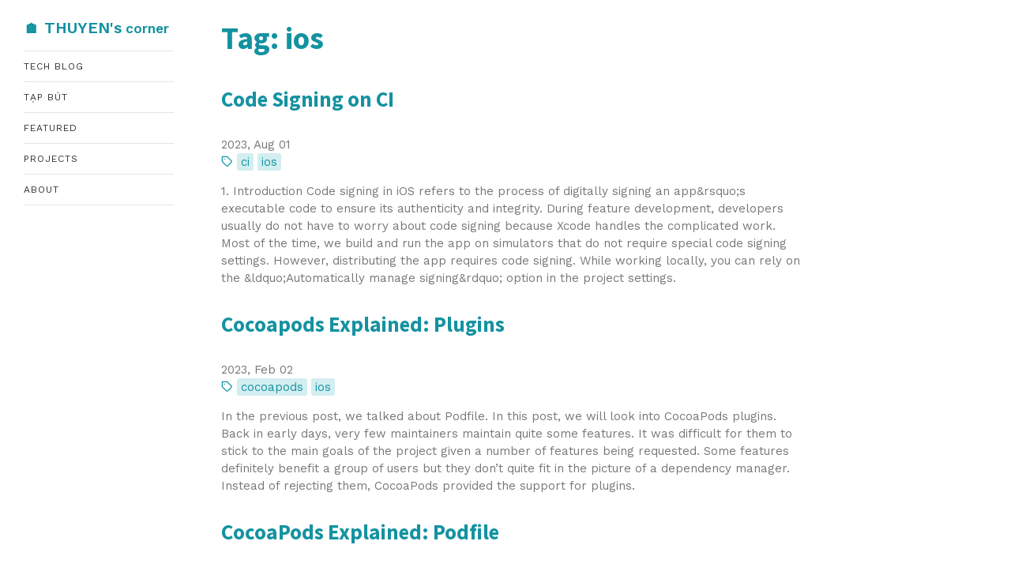

--- FILE ---
content_type: text/html; charset=utf-8
request_url: https://trinhngocthuyen.com/tags/ios/page/2/
body_size: 3642
content:
<!DOCTYPE html>
<html lang='en' class="js csstransforms3d">
  <head>
    <title>Thuyen&#39;s corner</title>
<link rel="icon" href="/favicon.png" type="image/png">
<meta charset="utf-8">
<meta name="viewport" content="width=device-width, initial-scale=1.0">
<meta property="og:title" content="ios" />
<meta property="og:description" content="" />
<meta property="og:type" content="website" />
<meta property="og:url" content="https://trinhngocthuyen.com/tags/ios/" />


<link rel="stylesheet" href="https://cdnjs.cloudflare.com/ajax/libs/highlight.js/11.8.0/styles/default.min.css">
<link rel="stylesheet" href="/sass/main.1081a7f7ad055e14f14092b4eb8c0c03bf8efb5d3e5121db581f7f63da63d795.css">
<link rel="stylesheet" href="https://cdnjs.cloudflare.com/ajax/libs/font-awesome/4.7.0/css/font-awesome.min.css">
<script src="https://kit.fontawesome.com/b0896cba62.js" crossorigin="anonymous"></script>
<script src="https://cdnjs.cloudflare.com/ajax/libs/highlight.js/11.8.0/highlight.min.js"></script>
<script src="https://ajax.googleapis.com/ajax/libs/jquery/3.7.1/jquery.min.js"></script>

<script async src="https://www.googletagmanager.com/gtag/js?id=G-VWZ70X3N46"></script>
<script>
var doNotTrack = false;
if (!doNotTrack) {
	window.dataLayer = window.dataLayer || [];
	function gtag(){dataLayer.push(arguments);}
	gtag('js', new Date());
	gtag('config', 'G-VWZ70X3N46', { 'anonymize_ip': false });
}
</script>

  </head>
  <body class="" data-url="/tags/ios/">
    <nav role="navigation">
  <header class="banner">
    <h1 class="logo">
      <a href="/"><span class="first">🏠 THUYEN's</span> <span class="second">corner</span></a>
    </h1>
    <div id="menu-toggle" class="menu-toggle">
      <svg class="icon"  viewbox="0 0 24 24" stroke-linecap="round" stroke-linejoin="round" stroke-width="2" aria-hidden="true">
        <line x1="0" y1="50%" x2="100%" y2="50%"/>
        <line x1="0" y1="50%" x2="100%" y2="50%"/>
        <line x1="0" y1="50%" x2="100%" y2="50%"/>
      </svg>
    </div>
  </header>
  <ul class="menu-items">
    <li class="menu-item"><a href="/posts/tech">Tech Blog</a></li>
    <li class="menu-item"><a href="/posts/misc">Tạp Bút</a></li>
    <li class="menu-item"><a href="/featured">Featured</a></li>
    <li class="menu-item"><a href="/projects">Projects</a></li>
    <li class="menu-item"><a href="/about">About</a></li>
  </ul>
</nav>

<script src="/scripts/menu.js"></script>
    <main role="main">
<header>
  
  
  <h1>Tag: ios</h1>
  
  
  
</header>

<ul class="post-item">
  <li class="item">
  <h3 class="title">
    <a href="/posts/tech/code-signing-on-ci/">Code Signing on CI</a>
  </h3>
  <div class="metadata">
    <span>2023, Aug 01</span>
    
<div class="tags">
  <svg class='icon' viewbox='0 0 24 24' stroke-linecap='round' stroke-linejoin='round' stroke-width='2' aria-hidden='true'>
  <path d="M20.59,13.41l-7.17,7.17a2,2,0,0,1-2.83,0L2,12V2H12l8.59,8.59A2,2,0,0,1,20.59,13.41Z"/>
  <line x1="7" y1="7" x2="7" y2="7"/>
</svg>

  <a href="/tags/ci" class="tag">ci</a>
  <a href="/tags/ios" class="tag">ios</a>
</div>
  </div>
  <p class="summary">1. Introduction Code signing in iOS refers to the process of digitally signing an app&amp;rsquo;s executable code to ensure its authenticity and integrity.
During feature development, developers usually do not have to worry about code signing because Xcode handles the complicated work. Most of the time, we build and run the app on simulators that do not require special code signing settings.
However, distributing the app requires code signing. While working locally, you can rely on the &amp;ldquo;Automatically manage signing&amp;rdquo; option in the project settings.</p>
</li>

  <li class="item">
  <h3 class="title">
    <a href="/posts/tech/cocoapods-explained-plugins/">Cocoapods Explained: Plugins</a>
  </h3>
  <div class="metadata">
    <span>2023, Feb 02</span>
    
<div class="tags">
  <svg class='icon' viewbox='0 0 24 24' stroke-linecap='round' stroke-linejoin='round' stroke-width='2' aria-hidden='true'>
  <path d="M20.59,13.41l-7.17,7.17a2,2,0,0,1-2.83,0L2,12V2H12l8.59,8.59A2,2,0,0,1,20.59,13.41Z"/>
  <line x1="7" y1="7" x2="7" y2="7"/>
</svg>

  <a href="/tags/cocoapods" class="tag">cocoapods</a>
  <a href="/tags/ios" class="tag">ios</a>
</div>
  </div>
  <p class="summary">In the previous post, we talked about Podfile. In this post, we will look into CocoaPods plugins.
Back in early days, very few maintainers maintain quite some features. It was difficult for them to stick to the main goals of the project given a number of features being requested. Some features definitely benefit a group of users but they don’t quite fit in the picture of a dependency manager.
Instead of rejecting them, CocoaPods provided the support for plugins.</p>
</li>

  <li class="item">
  <h3 class="title">
    <a href="/posts/tech/cocoapods-explained-podfile/">CocoaPods Explained: Podfile</a>
  </h3>
  <div class="metadata">
    <span>2022, Dec 17</span>
    
<div class="tags">
  <svg class='icon' viewbox='0 0 24 24' stroke-linecap='round' stroke-linejoin='round' stroke-width='2' aria-hidden='true'>
  <path d="M20.59,13.41l-7.17,7.17a2,2,0,0,1-2.83,0L2,12V2H12l8.59,8.59A2,2,0,0,1,20.59,13.41Z"/>
  <line x1="7" y1="7" x2="7" y2="7"/>
</svg>

  <a href="/tags/cocoapods" class="tag">cocoapods</a>
  <a href="/tags/ios" class="tag">ios</a>
</div>
  </div>
  <p class="summary">In iOS development, CocoaPods has become one of the must-know tools. In a team where CocoaPods is adopted, engineers run pod install as often as git checkout. They know how to properly set up a project with CocoaPods, declare dependencies in Podfile, and update dependencies if needed. However, some have little understanding of what happens under the hood. This prevents them from troubleshooting CocoaPods issues if occurred or extending its usage.</p>
</li>

  <li class="item">
  <h3 class="title">
    <a href="/posts/tech/dealing-with-flaky-ui-tests/">Dealing With Flaky UI Tests in iOS</a>
  </h3>
  <div class="metadata">
    <span>2022, Jun 25</span>
    
<div class="tags">
  <svg class='icon' viewbox='0 0 24 24' stroke-linecap='round' stroke-linejoin='round' stroke-width='2' aria-hidden='true'>
  <path d="M20.59,13.41l-7.17,7.17a2,2,0,0,1-2.83,0L2,12V2H12l8.59,8.59A2,2,0,0,1,20.59,13.41Z"/>
  <line x1="7" y1="7" x2="7" y2="7"/>
</svg>

  <a href="/tags/ci" class="tag">ci</a>
  <a href="/tags/ios" class="tag">ios</a>
</div>
  </div>
  <p class="summary">1. Introduction UI testing is a test technique, besides unit testing, to ensure product quality. While unit testing focuses on small portions (or units) of the system, UI testing aims to cover a wider user journey in the app. This testing technique helps engineers gain more confidence when developing, refactoring, and shipping the products to users. In the context of iOS development, UI testing plays a key role in product quality as the form of a feature shipped to users is usually through what they see on the app.</p>
</li>

  <li class="item">
  <h3 class="title">
    <a href="/posts/tech/ci-extract-test-methods/">CI: Heuristically Extracting Test Methods Before Runtime</a>
  </h3>
  <div class="metadata">
    <span>2020, Nov 08</span>
    
<div class="tags">
  <svg class='icon' viewbox='0 0 24 24' stroke-linecap='round' stroke-linejoin='round' stroke-width='2' aria-hidden='true'>
  <path d="M20.59,13.41l-7.17,7.17a2,2,0,0,1-2.83,0L2,12V2H12l8.59,8.59A2,2,0,0,1,20.59,13.41Z"/>
  <line x1="7" y1="7" x2="7" y2="7"/>
</svg>

  <a href="/tags/ci" class="tag">ci</a>
  <a href="/tags/ios" class="tag">ios</a>
</div>
  </div>
  <p class="summary">1. Introduction Reducing pipeline time is a key problem in the pipeline time reduction epic. As mentioned in the previous post, this can be done by dividing tests in the project into smaller sets and run them in parallel CI jobs (sometimes called runners). The assignment of what tests to what jobs usually takes place at the end of the build job, before tests being executed. In order to assign/distribute tests to runners, we must know what tests we have.</p>
</li>

  <li class="item">
  <h3 class="title">
    <a href="/posts/tech/ci-ios-artifacts-optimization/">CI: Thinning iOS Build Artifacts</a>
  </h3>
  <div class="metadata">
    <span>2020, Nov 02</span>
    
<div class="tags">
  <svg class='icon' viewbox='0 0 24 24' stroke-linecap='round' stroke-linejoin='round' stroke-width='2' aria-hidden='true'>
  <path d="M20.59,13.41l-7.17,7.17a2,2,0,0,1-2.83,0L2,12V2H12l8.59,8.59A2,2,0,0,1,20.59,13.41Z"/>
  <line x1="7" y1="7" x2="7" y2="7"/>
</svg>

  <a href="/tags/ci" class="tag">ci</a>
  <a href="/tags/ios" class="tag">ios</a>
</div>
  </div>
  <p class="summary">1. Introduction 1.1. Pipeline Time Improvement As engineers, we always want to land our change on master as quickly as possible. Apart from the time it takes to resolve code review comments from peers, there&amp;rsquo;s one constraint engineers have to face before getting their changes merged. That constraint is the CI pipeline time (ie. the time it takes for a CI pipeline to run against certain changes).
For iOS development, a typical CI pre-merge pipeline usually involves building the project, then running unit tests and UI tests.</p>
</li>

  <li class="item">
  <h3 class="title">
    <a href="/posts/tech/swift-the-downsides-of-lazy-var-part-2/">Swift: The downsides of lazy var (part 2)</a>
  </h3>
  <div class="metadata">
    <span>2018, Jun 01</span>
    
<div class="tags">
  <svg class='icon' viewbox='0 0 24 24' stroke-linecap='round' stroke-linejoin='round' stroke-width='2' aria-hidden='true'>
  <path d="M20.59,13.41l-7.17,7.17a2,2,0,0,1-2.83,0L2,12V2H12l8.59,8.59A2,2,0,0,1,20.59,13.41Z"/>
  <line x1="7" y1="7" x2="7" y2="7"/>
</svg>

  <a href="/tags/ios" class="tag">ios</a>
  <a href="/tags/swift" class="tag">swift</a>
</div>
  </div>
  <p class="summary">Continue from the previous post, we will look into a few problems when working with lazy var&amp;hellip;</p>
</li>

  <li class="item">
  <h3 class="title">
    <a href="/posts/tech/swift-the-downsides-of-lazy-var-part-1/">Swift: The downsides of lazy var (part 1)</a>
  </h3>
  <div class="metadata">
    <span>2018, May 31</span>
    
<div class="tags">
  <svg class='icon' viewbox='0 0 24 24' stroke-linecap='round' stroke-linejoin='round' stroke-width='2' aria-hidden='true'>
  <path d="M20.59,13.41l-7.17,7.17a2,2,0,0,1-2.83,0L2,12V2H12l8.59,8.59A2,2,0,0,1,20.59,13.41Z"/>
  <line x1="7" y1="7" x2="7" y2="7"/>
</svg>

  <a href="/tags/ios" class="tag">ios</a>
  <a href="/tags/swift" class="tag">swift</a>
</div>
  </div>
  <p class="summary">Lazy evaluation is a really powerful technique which enhances app performance by avoiding unecessary computation. In Swift, apart from this advantage, it also brings convenience when it comes to coding style&amp;hellip;</p>
</li>

  <li class="item">
  <h3 class="title">
    <a href="/posts/tech/mvvm-best-practice-inputs-outputs/">MVVM best practice: Inputs - Outputs</a>
  </h3>
  <div class="metadata">
    <span>2017, Dec 20</span>
    
<div class="tags">
  <svg class='icon' viewbox='0 0 24 24' stroke-linecap='round' stroke-linejoin='round' stroke-width='2' aria-hidden='true'>
  <path d="M20.59,13.41l-7.17,7.17a2,2,0,0,1-2.83,0L2,12V2H12l8.59,8.59A2,2,0,0,1,20.59,13.41Z"/>
  <line x1="7" y1="7" x2="7" y2="7"/>
</svg>

  <a href="/tags/ios" class="tag">ios</a>
  <a href="/tags/architecture" class="tag">architecture</a>
  <a href="/tags/mvvm" class="tag">mvvm</a>
</div>
  </div>
  <p class="summary">When it comes to iOS architecture, MVVM is one of the most favorable candidates. Not only does it provide higher testability than MVC but also this architecture is lightweight as compared to its counterparts such as VIPER. Despite that, proper approaches should be adopted to take advantage of MVVM. Otherwise, we could end up with an alike version of MVC with an additional component (ViewModel).</p>
</li>

  <li class="item">
  <h3 class="title">
    <a href="/posts/tech/how-to-stub-network-in-ios/">How to stub network in iOS</a>
  </h3>
  <div class="metadata">
    <span>2017, Nov 04</span>
    
<div class="tags">
  <svg class='icon' viewbox='0 0 24 24' stroke-linecap='round' stroke-linejoin='round' stroke-width='2' aria-hidden='true'>
  <path d="M20.59,13.41l-7.17,7.17a2,2,0,0,1-2.83,0L2,12V2H12l8.59,8.59A2,2,0,0,1,20.59,13.41Z"/>
  <line x1="7" y1="7" x2="7" y2="7"/>
</svg>

  <a href="/tags/ios" class="tag">ios</a>
  <a href="/tags/swift" class="tag">swift</a>
  <a href="/tags/testing" class="tag">testing</a>
  <a href="/tags/stub" class="tag">stub</a>
  <a href="/tags/network" class="tag">network</a>
</div>
  </div>
  <p class="summary">There are times we wish to fake a network event, for example, a network error. However, integrating a 3rd party stub library just for this purpose is not really worthy. This post aims at demonstrating how to stub network.</p>
</li>

</ul>
<nav id='pagination'>
  <div class='page-links'>
      <a class='page-link' href='/tags/ios/'>1</a>
      <span aria-current='page' class='page-link current'>2</span>
      <a class='page-link' href='/tags/ios/page/3/'>3</a>
      <a class='page-link' href='/tags/ios/page/4/'>4</a>
  </div>
</nav>
</main><script defer src="https://static.cloudflareinsights.com/beacon.min.js/vcd15cbe7772f49c399c6a5babf22c1241717689176015" integrity="sha512-ZpsOmlRQV6y907TI0dKBHq9Md29nnaEIPlkf84rnaERnq6zvWvPUqr2ft8M1aS28oN72PdrCzSjY4U6VaAw1EQ==" data-cf-beacon='{"version":"2024.11.0","token":"dad2e2dcba504529b3305d2dc0bff4f7","r":1,"server_timing":{"name":{"cfCacheStatus":true,"cfEdge":true,"cfExtPri":true,"cfL4":true,"cfOrigin":true,"cfSpeedBrain":true},"location_startswith":null}}' crossorigin="anonymous"></script>
</body>
</html>

--- FILE ---
content_type: text/css; charset=utf-8
request_url: https://trinhngocthuyen.com/sass/main.1081a7f7ad055e14f14092b4eb8c0c03bf8efb5d3e5121db581f7f63da63d795.css
body_size: 6271
content:
@charset "UTF-8";
@import url(https://fonts.googleapis.com/css?family=Work+Sans:400,400i,500,500i,600,600i);
@import url(https://fonts.googleapis.com/css?family=Source+Sans+Pro:400,400i,500,500i,600,600i,700);
:root {
  --primary-color: #1492A0;
  --primary-color-lighter: #60d9e7;
  --primary-color-lighter2: #94e1e9;
  --primary-color-lighter3: #d3eef1;
  --primary-color-lighter4: color-mix(in srgb, var(--primary-color), white 90%);
  --primary-color-mix-a20: color-mix(in srgb, var(--primary-color), transparent 20%);
  --secondary-color: #339966;
  --headings-font: 'Source Sans Pro';
  --body-font: 'Work Sans';
  --section-font: 'Work Sans';
  --body-font-size: 17px;
  --meta-font-size: calc(var(--body-font-size) - 2px);
  --meta-color: #777;
  --menu-width: 250px;
  --code-background-color: #eaf7ee;
  --code-color: #276940;
  --box-shadow: 0px 0px 20px -7px rgba(0, 0, 0, 0.3);
  --more-spread-box-shadow: 0px 0px 20px 0px rgba(0, 0, 0, 0.3); }

article header {
  margin-bottom: 30px; }

header h1 {
  margin-block-start: 20px; }

.point {
  background-color: var(--primary-color-lighter3);
  color: var(--primary-color);
  float: left;
  height: 25px;
  width: 25px;
  margin-right: 5px;
  text-align: center;
  border-radius: 8px 8px 8px 0; }

*, *:before, *:after {
  -moz-box-sizing: border-box;
  -webkit-box-sizing: border-box;
  box-sizing: border-box; }

ul {
  display: block;
  list-style-type: disc;
  margin-block-start: 1em;
  margin-block-end: 1em;
  margin-inline-start: 0px;
  margin-inline-end: 0px;
  padding-inline-start: 1rem; }

li {
  display: list-item;
  text-align: -webkit-match-parent; }

html, body {
  height: 100%; }

body {
  font-family: var(--body-font);
  padding: 0;
  margin: 0;
  color: #333;
  font-weight: 400;
  font-size: var(--body-font-size);
  line-height: 1.5; }

a {
  color: var(--primary-color); }
  a:hover {
    color: var(--secondary-color); }

h1, h2, h3, h4, h5, h6 {
  font-family: var(--headings-font);
  color: var(--primary-color); }

h1 {
  font-size: calc(var(--body-font-size) + 22px); }

h2 {
  font-size: calc(var(--body-font-size) + 16px); }

h3 {
  font-size: calc(var(--body-font-size) + 10px); }

h4 {
  font-size: calc(var(--body-font-size) + 4px); }

img {
  max-width: 100%;
  box-shadow: #eee 0px 8px 24px; }

main {
  max-width: 798px;
  min-width: 320px;
  margin-left: var(--menu-width);
  padding: 0 30px 30px 30px;
  min-height: 100%;
  height: auto !important; }

main:has(.page-wrapper) {
  max-width: fit-content; }

.page-wrapper {
  display: flex;
  gap: 2.0rem; }

.page {
  max-width: 738px; }

@media only screen and (max-width: 767px) {
  body {
    background: var(--primary-color-lighter3); }
  main {
    max-width: 100%;
    min-width: 320px;
    margin-left: 0;
    padding: 0 30px;
    overflow-x: hidden;
    background: white; }
  nav[id="toc"] {
    display: none; }
  .page {
    max-width: 100%; } }

blockquote {
  font-size: calc(var(--body-font-size) + 5px); }

.note {
  padding: 16px;
  background: color-mix(in srgb, yellow, transparent 70%); }
  .note::before {
    content: '📝';
    padding-right: 10px; }

.quote {
  color: #999;
  padding-left: 16px;
  border-left: 3px solid #999; }

.actions {
  margin: 20px 0; }
  .actions .container {
    margin: 20px 0; }
  .actions .sponsor p {
    color: color-mix(in srgb, #FFDD00, black 20%); }

.entry {
  padding: 16px 0; }

.entry.footer > div {
  padding: 8px 0; }

.entry.footer .categories, .entry.footer .tags {
  padding: 2px 0; }

.entry.footer .nav .prev-entry, .entry.footer .nav .next-entry {
  padding: 5px 0; }

.entry.footer .nav .prev-entry a:before {
  content: "← "; }

.entry.footer .nav .next-entry a:after {
  content: " →"; }

.entry.footer .nav div a {
  display: block;
  font-style: italic;
  text-decoration: none; }

.entry.footer .series {
  padding: 4px 16px;
  color: var(--meta-color);
  background-color: var(--primary-color-lighter4);
  border-left: 3px solid var(--primary-color); }
  .entry.footer .series .title {
    font-style: italic; }
  .entry.footer .series ul {
    padding-inline-start: 1rem; }
    .entry.footer .series ul li {
      padding: 4px 0; }

@keyframes typing-username {
  0% {
    width: 0; }
  10% {
    width: 100px; } }

@keyframes typing-password {
  0%, 10% {
    width: 0; }
  20% {
    width: 100px; } }

@keyframes click-login {
  20%, 25% {
    width: 152px;
    x: 22px;
    opacity: 1; }
  23% {
    width: calc(152px - 10px);
    x: calc(22px + 10px / 2);
    opacity: 0.8; } }

@keyframes click-login-text {
  20%, 25% {
    font-size: 12px; }
  23% {
    font-size: calc(12px - 2px); } }

@keyframes iphone-main-slide-first {
  30% {
    transform: translateX(0); }
  40%, 100% {
    transform: translateX(calc(-100% - 30px)); } }

@keyframes iphone-main-slide-second {
  35% {
    transform: translateY(426px); }
  42% {
    transform: translateY(-20px); }
  45%, 100% {
    transform: translateY(0); } }

@keyframes tick-progress {
  0%, 47% {
    stroke-width: 0; }
  50% {
    stroke-width: 10px; }
  52% {
    stroke-width: 8px; } }

@keyframes bar-progress-first {
  0%, 47% {
    width: 0; }
  50%, 100% {
    width: 111px; } }

@keyframes bar-progress-second {
  0%, 50% {
    width: 0; }
  52%, 100% {
    width: 146px; } }

@keyframes bar-progress-third {
  0%, 50% {
    width: 0; }
  55%, 100% {
    width: 146px; } }

@keyframes circle-progress {
  0%, 55% {
    stroke-dashoffset: 100;
    opacity: 0; }
  60% {
    opacity: 1; }
  70% {
    stroke-dashoffset: 0;
    opacity: 1; } }

@keyframes cta-valid {
  0%, 55% {
    opacity: 0.6; }
  70% {
    opacity: 1; } }

@keyframes ipad-circle-beat {
  0% {
    transform: translate(457px, 113px) scale(1);
    opacity: 0.5; }
  100% {
    transform: translate(457px, 113px) scale(1.2);
    opacity: 0.7; } }

@keyframes ipad-rect1-move {
  0%, 85% {
    transform: translateX(0); }
  8%, 80% {
    transform: translateX(-56px); } }

@keyframes ipad-rect2-move {
  10%, 80% {
    transform: translateY(0); }
  15%, 75% {
    transform: translateY(-56px); } }

@keyframes ipad-rect3-expand {
  15%, 75% {
    width: 50px;
    x: 404px; }
  20% {
    width: 106px;
    x: 404px; }
  23%, 65% {
    width: 50px;
    x: 460px; } }

@keyframes ipad-rect0-expand {
  35% {
    width: 50px;
    height: 50px; }
  45%, 90% {
    width: 106px;
    height: 106px; } }

@keyframes bell-wave {
  0% {
    transform: scale(1);
    opacity: 0.4; }
  100% {
    transform: scale(2.5);
    opacity: 0.01; } }

@keyframes bell-shake {
  0% {
    transform: rotate(0); }
  1% {
    transform: rotate(30deg); }
  3% {
    transform: rotate(-28deg); }
  5% {
    transform: rotate(34deg); }
  7% {
    transform: rotate(-32deg); }
  9% {
    transform: rotate(30deg); }
  11% {
    transform: rotate(-28deg); }
  13% {
    transform: rotate(26deg); }
  15% {
    transform: rotate(-24deg); }
  17% {
    transform: rotate(22deg); }
  19% {
    transform: rotate(-20deg); }
  21% {
    transform: rotate(18deg); }
  23% {
    transform: rotate(-16deg); }
  25% {
    transform: rotate(14deg); }
  27% {
    transform: rotate(-12deg); }
  29% {
    transform: rotate(10deg); }
  31% {
    transform: rotate(-8deg); }
  33% {
    transform: rotate(6deg); }
  35% {
    transform: rotate(-4deg); }
  37% {
    transform: rotate(2deg); }
  39% {
    transform: rotate(-1deg); }
  41% {
    transform: rotate(1deg); }
  43% {
    transform: rotate(0); }
  100% {
    transform: rotate(0); } }

@keyframes gradient {
  0% {
    background-position: 0% 50%; }
  50% {
    background-position: 100% 50%; }
  100% {
    background-position: 0% 50%; } }

.frontpage {
  display: block;
  position: relative;
  width: 100%;
  height: 100dvh;
  background-color: var(--primary-color);
  --lower-light-color: color-mix(in srgb, var(--primary-color), white 80%); }
  .frontpage .wrapper {
    position: relative; }
    .frontpage .wrapper .left {
      padding: 20px;
      z-index: 2;
      position: relative; }
    .frontpage .wrapper .lower {
      color: color-mix(in srgb, var(--primary-color), white 80%); }
    .frontpage .wrapper::before {
      content: '';
      top: 0;
      left: 0;
      right: 0;
      height: 300px;
      position: absolute;
      background-color: color-mix(in srgb, var(--primary-color), white 80%); }
  .frontpage .bell {
    display: flex;
    align-items: center;
    position: absolute;
    z-index: 999;
    right: 3rem;
    bottom: 3rem;
    cursor: pointer; }
    .frontpage .bell .desc {
      color: white;
      opacity: 0.2;
      font-weight: 700;
      font-size: 18px;
      position: absolute;
      top: calc(100% - 15px);
      left: 50%;
      transform: translateX(-50%); }
    .frontpage .bell .notification-bell {
      position: relative; }
    .frontpage .bell svg.bell-icon {
      fill: var(--primary-color);
      z-index: 9;
      position: relative;
      border-radius: 50px;
      width: 50px;
      height: 50px;
      display: flex;
      justify-content: center;
      background-color: var(--primary-color-lighter3);
      padding: 10px; }
    .frontpage .bell .alarm-notify svg.bell-icon {
      animation: bell-shake 6s 0.5s ease-in-out infinite; }
    .frontpage .bell .alarm-notify.notification-bell:before {
      content: '';
      background: var(--primary-color-lighter3);
      opacity: 0.4;
      position: absolute;
      top: 0;
      left: 0;
      right: 0;
      bottom: 0;
      border-radius: 50px;
      transform: scale(1);
      animation-name: bell-wave;
      animation-duration: 2.5s;
      animation-delay: 0;
      animation-iteration-count: infinite; }
    .frontpage .bell .alarm-notify.notification-bell:after {
      content: '';
      background: var(--primary-color-lighter3);
      opacity: 0.4;
      position: absolute;
      top: 0;
      left: 0;
      right: 0;
      bottom: 0;
      border-radius: 50px;
      transform: scale(1);
      animation-name: bell-wave;
      animation-duration: 2.5s;
      animation-delay: 0.75s;
      animation-iteration-count: infinite; }
  .frontpage .subscription {
    position: absolute;
    z-index: 999;
    background: white;
    width: 80%;
    height: 80%;
    top: 50%;
    left: 50%;
    transition: all 0.2s ease;
    transform: translate(-50%, -50%) scale(0); }
    .frontpage .subscription .cta-desc {
      color: var(--primary-color);
      position: absolute;
      bottom: 0;
      left: 0;
      right: 0;
      text-align: center;
      padding: 1rem;
      font-size: 18px;
      font-weight: 500; }
    .frontpage .subscription .close {
      display: block;
      position: absolute;
      top: 0;
      right: 0;
      width: 50px;
      height: 50px;
      text-align: center;
      line-height: 50px;
      font-size: 24px;
      cursor: pointer; }
    .frontpage .subscription p {
      padding: 0 1rem; }
  .frontpage .overlay {
    position: absolute;
    top: 0;
    right: 0;
    bottom: 0;
    left: 0;
    background-color: #000;
    opacity: 0.3;
    z-index: 998;
    display: none; }
  .frontpage .hero-title {
    font-size: 50px;
    font-weight: 600;
    color: var(--primary-color); }
  .frontpage .hero-subtitle {
    font-size: 30px;
    font-weight: 500; }
  .frontpage .hero-desc {
    color: var(--lower-light-color); }
  .frontpage .items {
    display: flex;
    flex-direction: column;
    margin-top: 1rem;
    padding: 0 1rem;
    border-left: 5px solid var(--lower-light-color);
    font-weight: 500; }
  .frontpage .item {
    padding: 8px 0; }
    .frontpage .item a {
      color: var(--lower-light-color);
      position: relative;
      font-size: 20px;
      text-decoration: none;
      text-transform: uppercase;
      transition: all 0.3s ease; }
  .frontpage .hero-image .device {
    transition: transform 0.3s ease-out; }
    .frontpage .hero-image .device:hover {
      transform: scale(1.1); }
  .frontpage .hero-image svg {
    width: 100%;
    transform-origin: center;
    object-fit: contain; }
  .frontpage .hero-image .iphone {
    z-index: 1; }
    .frontpage .hero-image .iphone svg {
      transform: rotate(-10deg); }
  .frontpage .hero-image .ipad svg {
    transform: rotate(15deg) translateY(10%); }
  .frontpage .hero-image .ipad .circle {
    animation: ipad-circle-beat 3s ease-in-out 0s infinite alternate; }
  .frontpage .hero-image .ipad .rect0 {
    animation: ipad-rect0-expand var(--animation-duration) ease-in-out 0s infinite; }
  .frontpage .hero-image .ipad .rect1 {
    animation: ipad-rect1-move var(--animation-duration) ease-in-out 0s infinite; }
  .frontpage .hero-image .ipad .rect2 {
    animation: ipad-rect2-move var(--animation-duration) ease-in-out 0s infinite; }
  .frontpage .hero-image .ipad .rect3 {
    animation: ipad-rect3-expand var(--animation-duration) ease-in-out 0s infinite; }

.subscription .close {
  display: none; }

.hero-image {
  display: flex;
  transform: scale(0.6) translateY(20px);
  height: 180px;
  align-items: center; }

.iphone, .ipad {
  --animation-duration: 6s; }

.iphone .iphone-main.first {
  animation: iphone-main-slide-first var(--animation-duration) ease-in-out 0s infinite; }
  .iphone .iphone-main.first #clip-username rect {
    animation: typing-username var(--animation-duration) ease-in-out 0s infinite; }
  .iphone .iphone-main.first #clip-password rect {
    animation: typing-password var(--animation-duration) ease-in-out 0s infinite; }
  .iphone .iphone-main.first .cta {
    animation: click-login var(--animation-duration) ease-in-out 0s infinite; }
  .iphone .iphone-main.first .cta-text {
    animation: click-login-text var(--animation-duration) ease-in-out 0s infinite; }

.iphone .iphone-main.second {
  transform: translateY(426px);
  animation: iphone-main-slide-second var(--animation-duration) ease-in-out 0s infinite; }
  .iphone .iphone-main.second .tick {
    animation: tick-progress var(--animation-duration) ease-in-out 0s infinite; }
  .iphone .iphone-main.second .bar.first {
    animation: bar-progress-first var(--animation-duration) ease-in-out 0s infinite; }
  .iphone .iphone-main.second .bar.second {
    animation: bar-progress-second var(--animation-duration) ease-in-out 0s infinite; }
  .iphone .iphone-main.second .bar.third {
    animation: bar-progress-third var(--animation-duration) ease-in-out 0s infinite; }
  .iphone .iphone-main.second .progress {
    stroke-dasharray: 100;
    stroke-linecap: round;
    animation: circle-progress var(--animation-duration) ease-in-out 0s infinite; }
  .iphone .iphone-main.second .cta {
    animation: cta-valid var(--animation-duration) ease-in-out 0s infinite; }

@media screen and (min-width: 768px) {
  .frontpage {
    overflow: hidden; }
    .frontpage .wrapper {
      display: flex;
      flex-direction: row-reverse; }
      .frontpage .wrapper .left {
        width: 35%;
        min-width: 320px;
        text-align: right;
        padding-top: 120px; }
      .frontpage .wrapper .right {
        width: 65%; }
      .frontpage .wrapper::before {
        height: 37%; }
    .frontpage .subscription {
      width: 100%;
      height: 100%;
      max-width: 700px;
      max-height: 400px; }
    .frontpage .items {
      margin-top: 3rem;
      border-left: none;
      border-right: 5px solid var(--lower-light-color); }
    .frontpage .item a:after {
      content: '';
      position: absolute;
      width: 100%;
      transform: scaleX(0);
      height: 2px;
      bottom: -2px;
      left: 0;
      background-color: var(--lower-light-color);
      transition: transform 0.25s ease-out;
      transform-origin: bottom right; }
    .frontpage .item a:hover {
      color: #fefefe;
      text-shadow: 0 0 20px var(--primary-color-lighter); }
      .frontpage .item a:hover:after {
        transform: scaleX(1); }
  .hero-image {
    height: auto;
    transform: scale(0.8) translateY(15%); } }

.icon {
  display: inline-block;
  stroke: currentColor;
  fill: none;
  stroke: var(--primary-color) !important;
  position: relative;
  top: 2px;
  height: 1em;
  width: 1em; }

.fa-solid, .fa-brands, .fa-regular {
  color: var(--primary-color); }

.logo {
  font-family: var(--section-font);
  font-weight: 600;
  font-size: var(--body-font-size); }
  .logo a {
    text-decoration: none; }
  .logo .first {
    font-size: calc(var(--body-font-size) + 3px); }

.metadata {
  font-size: var(--meta-font-size);
  color: var(--meta-color); }

nav[role="navigation"] {
  --menu-border: 1px solid #e6e6e6;
  width: var(--menu-width);
  position: fixed;
  overflow: scroll;
  left: 0;
  top: 0;
  bottom: 0;
  padding: 0 30px; }
  nav[role="navigation"] ul {
    font-weight: 400;
    margin: 0;
    list-style: none;
    padding: 0; }

.menu-toggle {
  display: none; }

.menu-item {
  border-top: var(--menu-border); }
  .menu-item:last-child {
    border-bottom: var(--menu-border); }
  .menu-item a {
    color: #333;
    text-decoration: none;
    text-decoration-line: none;
    text-decoration-style: initial;
    text-decoration-color: initial;
    text-transform: uppercase;
    letter-spacing: 1px;
    font-size: 12px;
    display: block;
    padding: 10px 10px 10px 0px;
    transition: transform 0.3s ease-out; }
  .menu-item a:hover {
    color: var(--primary-color);
    font-weight: 500;
    transform: translateX(8px); }

@media only screen and (max-width: 767px) {
  nav[role="navigation"] {
    width: 100%;
    position: relative;
    background: var(--primary-color-lighter3);
    border-right: none;
    overflow: hidden;
    padding: 0 30px; }
    nav[role="navigation"] .banner {
      display: flex;
      justify-content: space-between; }
    nav[role="navigation"] .menu-items {
      transition: max-height 0.3s;
      max-height: 0; }
      nav[role="navigation"] .menu-items[data-expanded="true"] {
        max-height: 100dvh; }
    nav[role="navigation"] .menu-item {
      border-top: 1px solid color-mix(in srgb, var(--primary-color), transparent 60%);
      border-bottom: none !important; }
      nav[role="navigation"] .menu-item a:hover {
        transform: none; }
    nav[role="navigation"] .menu-toggle {
      display: flex;
      align-items: center; }
      nav[role="navigation"] .menu-toggle .icon > * {
        transition: all 0.3s ease;
        transform-origin: center; }
        nav[role="navigation"] .menu-toggle .icon > *:nth-child(1) {
          transform: rotate(0) translateY(-40%); }
        nav[role="navigation"] .menu-toggle .icon > *:nth-child(3) {
          transform: rotate(0) translateY(40%); }
      nav[role="navigation"] .menu-toggle[data-expanded="true"] .icon :nth-child(1) {
        transform: rotate(45deg) translateY(0); }
      nav[role="navigation"] .menu-toggle[data-expanded="true"] .icon :nth-child(3) {
        transform: rotate(-45deg) translateY(0); }
      nav[role="navigation"] .menu-toggle[data-expanded="true"] .icon :nth-child(2) {
        transform: scaleX(0); }
      nav[role="navigation"] .menu-toggle:hover, nav[role="navigation"] .menu-toggle:active, nav[role="navigation"] .menu-toggle:focus {
        background-color: transparent; } }

.page-links {
  margin-top: 2em; }

.page-link {
  display: inline-block;
  padding: 0.5em; }
  .page-link:first-child {
    padding-left: 0; }
  .page-link:last-child {
    padding-right: 0; }
  .page-link.current {
    font-weight: bold; }
  .page-link.dots {
    padding: 0; }

.post-item {
  list-style: none;
  margin: 0;
  padding: 0; }
  .post-item .item .title a {
    text-decoration: none; }
  .post-item .item .summary {
    font-size: var(--meta-font-size);
    color: var(--meta-color); }

.change.from {
  background-color: #e9050d33;
  text-decoration: line-through;
  padding-right: 3px; }

.change.to {
  background-color: #00740033;
  padding-left: 3px; }

.subscription .cta-desc {
  color: var(--primary-color);
  text-align: center;
  font-size: 18px; }

.chroma {
  --background-color: var(--code-background-color);
  --color: var(--code-color);
  --comment-color: #c97f68;
  --comment-multiline-color: #007400;
  --keyword-color: #aa0d91;
  --error-color: #a61717;
  --type-color: #3f6e74;
  --var-name-color: var(--type-color);
  --string-color: #c41a16;
  --number-color: #1c00cf; }

code {
  background-color: var(--code-background-color);
  color: var(--code-color);
  padding: 0;
  border-radius: 2px; }

pre, code, pre code {
  font-family: "Source Code Pro", Menlo, Consolas, Monaco;
  font-size: 14px;
  line-height: 1.5; }

pre {
  tab-size: 2;
  overflow: auto; }

h2 code {
  font-size: calc(var(--body-font-size) + 12px); }

h3 code {
  font-size: calc(var(--body-font-size) + 8px); }

h4 code {
  font-size: calc(var(--body-font-size) - 1px); }

blockquote code {
  font-size: calc(var(--body-font-size) + 4px); }

/* SYNTAX */
/* Background */
.chroma {
  background-color: var(--background-color);
  color: var(--color);
  padding: 8px; }

/* Error */
.chroma .err {
  color: var(--error-color);
  background-color: #e3d2d2; }

/* LineTableTD */
.chroma .lntd {
  vertical-align: top;
  padding: 0;
  margin: 0;
  border: 0; }

/* LineTable */
.chroma .lntable {
  border-spacing: 0;
  padding: 0;
  margin: 0;
  border: 0;
  width: auto;
  overflow: auto;
  display: block; }

/* LineHighlight */
.chroma .hl {
  display: block;
  width: 100%;
  background-color: #ffffcc; }

/* LineNumbersTable */
.chroma .lnt {
  margin-right: 0.4em;
  padding: 0 0.4em 0 0.4em;
  color: #7f7f7f; }

/* LineNumbers */
.chroma .ln {
  margin-right: 0.4em;
  padding: 0 0.4em 0 0.4em;
  color: #7f7f7f; }

/* Keyword */
.chroma .k {
  color: var(--keyword-color); }

/* KeywordConstant */
.chroma .kc {
  color: var(--keyword-color); }

/* KeywordDeclaration */
.chroma .kd {
  color: var(--keyword-color); }

/* KeywordNamespace */
.chroma .kn {
  color: var(--keyword-color); }

/* KeywordPseudo */
.chroma .kp {
  color: var(--keyword-color); }

/* KeywordReserved */
.chroma .kr {
  color: var(--keyword-color); }

/* KeywordType */
.chroma .kt {
  color: var(--type-color); }

/* NameAttribute */
.chroma .na {
  color: #008080; }

/* NameBuiltin */
.chroma .nb {
  color: #0b1b63; }

/* NameBuiltinPseudo */
.chroma .bp {
  color: #333333; }

/* NameClass */
.chroma .nc {
  color: var(--type-color); }

/* NameConstant */
.chroma .no {
  color: #944611; }

/* NameDecorator */
.chroma .nd {
  color: #3c5d5d; }

/* NameEntity */
.chroma .ni {
  color: #800080; }

/* NameException */
.chroma .ne {
  color: var(--type-color); }

/* NameFunction */
.chroma .nf {
  color: var(--type-color); }

/* NameLabel */
.chroma .nl {
  color: #990000; }

/* NameNamespace */
.chroma .nn {
  color: #555555; }

/* NameTag */
.chroma .nt {
  color: #000080; }

/* NameVariable */
.chroma .nv {
  color: var(--var-name-color); }

/* NameVariableClass */
.chroma .vc {
  color: var(--type-color); }

/* NameVariableGlobal */
.chroma .vg {
  color: var(--type-color); }

/* NameVariableInstance */
.chroma .vi {
  color: var(--type-color); }

/* LiteralString */
.chroma .s {
  color: var(--string-color); }

/* LiteralStringAffix */
.chroma .sa {
  color: var(--string-color); }

/* LiteralStringBacktick */
.chroma .sb {
  color: var(--string-color); }

/* LiteralStringChar */
.chroma .sc {
  color: var(--string-color); }

/* LiteralStringDelimiter */
.chroma .dl {
  color: var(--string-color); }

/* LiteralStringDoc */
.chroma .sd {
  color: var(--string-color); }

/* LiteralStringDouble */
.chroma .s2 {
  color: var(--string-color); }

/* LiteralStringEscape */
.chroma .se {
  color: var(--string-color); }

/* LiteralStringHeredoc */
.chroma .sh {
  color: var(--string-color); }

/* LiteralStringInterpol */
.chroma .si {
  color: var(--string-color); }

/* LiteralStringOther */
.chroma .sx {
  color: var(--string-color); }

/* LiteralStringRegex */
.chroma .sr {
  color: var(--string-color); }

/* LiteralStringSingle */
.chroma .s1 {
  color: var(--string-color); }

/* LiteralStringSymbol */
.chroma .ss {
  color: var(--string-color); }

/* LiteralNumber */
.chroma .m {
  color: var(--number-color); }

/* LiteralNumberBin */
.chroma .mb {
  color: var(--number-color); }

/* LiteralNumberFloat */
.chroma .mf {
  color: var(--number-color); }

/* LiteralNumberHex */
.chroma .mh {
  color: var(--number-color); }

/* LiteralNumberInteger */
.chroma .mi {
  color: var(--number-color); }

/* LiteralNumberIntegerLong */
.chroma .il {
  color: var(--number-color); }

/* LiteralNumberOct */
.chroma .mo {
  color: var(--number-color); }

/* Operator */
.chroma .o {
  color: #333333; }

/* OperatorWord */
.chroma .ow {
  color: #000000; }

/* Comment */
.chroma .c {
  color: var(--comment-color);
  font-style: italic; }

/* CommentHashbang */
.chroma .ch {
  color: var(--comment-color);
  font-style: italic; }

/* CommentMultiline */
.chroma .cm {
  color: var(--comment-multiline-color);
  font-style: italic; }

/* CommentSingle */
.chroma .c1 {
  color: var(--comment-color);
  font-style: italic; }

/* CommentSpecial */
.chroma .cs {
  color: var(--comment-color);
  font-style: italic; }

/* CommentPreproc */
.chroma .cp {
  color: var(--comment-color);
  font-style: italic; }

/* CommentPreprocFile */
.chroma .cpf {
  color: var(--comment-color);
  font-style: italic; }

/* GenericDeleted */
.chroma .gd {
  color: #000000;
  background-color: #ffdddd; }

/* GenericEmph */
.chroma .ge {
  color: #000000;
  font-style: italic; }

/* GenericError */
.chroma .gr {
  color: #aa0000; }

/* GenericHeading */
.chroma .gh {
  color: #999999; }

/* GenericInserted */
.chroma .gi {
  color: #000000;
  background-color: #ddffdd; }

/* GenericOutput */
.chroma .go {
  color: #888888; }

/* GenericPrompt */
.chroma .gp {
  color: #555555; }

/* GenericStrong */
.chroma .gs {
  font-weight: normal; }

/* GenericSubheading */
.chroma .gu {
  color: #aaaaaa; }

/* GenericTraceback */
.chroma .gt {
  color: #aa0000; }

/* GenericUnderline */
.chroma .gl {
  text-decoration: underline; }

/* TextWhitespace */
.chroma .w {
  color: #bbbbbb; }

/* CHRIS added */
.chroma .n {
  color: #333333; }

/* CHRIS added */
.chroma .p {
  color: #333333; }

nav[id="toc"] {
  position: sticky;
  top: 1.0rem;
  max-height: 100dvh;
  min-width: 200px;
  word-wrap: break-word;
  font-size: small;
  line-height: 1.5rem;
  border-left: 1px dashed #ccc;
  padding-left: 1.0rem;
  overflow-y: auto; }
  nav[id="toc"] a {
    color: #ccc; }
  nav[id="toc"] a:hover, nav[id="toc"] div.active > a:hover {
    color: var(--secondary-color); }
  nav[id="toc"] div.active > a {
    color: var(--primary-color-mix-a20); }
  nav[id="toc"] .toc-section {
    margin-left: 1.0rem; }
  nav[id="toc"] .toc-header {
    color: var(--primary-color-mix-a20); }

table {
  background-color: var(--primary-color-lighter3);
  width: 100%;
  margin: 0 0 1.5em;
  table-layout: fixed;
  border-collapse: separate;
  border-spacing: 0; }

table, td, th {
  border: 1px solid #eee; }

td, th {
  padding: 0.375em 0.5em; }

thead {
  background-color: var(--primary-color);
  color: #eee;
  font-size: calc(var(--body-font-size) - 2px);
  font-weight: bold; }

figcaption {
  color: var(--meta-color);
  font-size: var(--meta-font-size);
  margin-bottom: 20px; }

.tag, .category {
  font-size: var(--meta-font-size);
  text-decoration: none; }

.tag {
  background-color: var(--primary-color-lighter3);
  padding: 2px 5px;
  border-radius: 3px; }

.tag:hover {
  background-color: var(--secondary-color);
  color: #ffffff; }

.category:hover {
  color: var(--secondary-color); }

.resume {
  width: auto;
  height: auto;
  padding: 30px 0;
  margin: 0;
  position: relative;
  background-color: #f5f5f5;
  font-family: var(--body-font); }
  .resume .wrapper {
    display: grid;
    grid-template-columns: repeat(10, 1fr);
    max-width: 1100px;
    margin: 0 auto;
    position: relative;
    -webkit-box-shadow: 0px 2px 4px rgba(0, 0, 0, 0.1);
    -moz-box-shadow: 0px 2px 4px rgba(0, 0, 0, 0.1);
    box-shadow: 0px 2px 4px rgba(0, 0, 0, 0.1); }
  .resume .sidebar {
    grid-column: span 3;
    color: #efefef;
    background: var(--primary-color); }
    .resume .sidebar h1,
    .resume .sidebar h2,
    .resume .sidebar h3,
    .resume .sidebar h4,
    .resume .sidebar h5,
    .resume .sidebar h6 {
      color: inherit; }
  .resume .main-wrapper {
    grid-column: span 7;
    padding: 50px 50px 30px 50px;
    color: inherit;
    background: #fff;
    font-size: 16px; }
  .resume h1,
  .resume h2,
  .resume h3,
  .resume h4,
  .resume h5,
  .resume h6 {
    font-family: var(--section-font); }

.sidebar-upper {
  padding: 30px 15px;
  text-align: center;
  background: color-mix(in srgb, var(--primary-color), black 10%); }
  .sidebar-upper .avatar {
    width: 100px;
    height: 100px;
    border-radius: 50%;
    display: block;
    position: relative;
    overflow: hidden;
    background-color: #fafafa;
    margin: 0 auto 20px auto;
    -webkit-box-shadow: 0px 2px 4px rgba(0, 0, 0, 0.1);
    -moz-box-shadow: 0px 2px 4px rgba(0, 0, 0, 0.1);
    box-shadow: 0px 2px 4px rgba(0, 0, 0, 0.1); }
    .sidebar-upper .avatar img {
      position: absolute;
      width: 100%;
      top: 50%;
      left: 50%;
      transform: translate(-50%, -50%); }
  .sidebar-upper .name,
  .sidebar-upper .profession {
    font-weight: 700;
    margin: 10px 0; }
  .sidebar-upper .profession {
    font-size: 16px;
    font-weight: 400; }

.sidebar-lower {
  font-size: 14px;
  padding: 30px 15px 30px 30px;
  text-align: left;
  color: #efefef;
  background: var(--primary-color); }
  .sidebar-lower ul {
    margin: 0;
    padding: 0; }
    .sidebar-lower ul li {
      color: #ededed;
      display: block;
      margin-bottom: 10px; }
    .sidebar-lower ul i {
      color: #efefef;
      margin-right: 5px;
      font-size: 18px;
      vertical-align: middle; }
    .sidebar-lower ul a {
      color: #efefef; }
  .sidebar-lower .listContact li {
    white-space: nowrap;
    overflow: hidden;
    text-overflow: ellipsis; }
  .sidebar-lower .title {
    font-size: 17px;
    margin-top: 0;
    margin-bottom: 15px;
    text-transform: uppercase;
    color: #efefef; }
  .sidebar-lower h5.title {
    font-size: 15px;
    text-transform: capitalize;
    margin-bottom: 5px; }
  .sidebar-lower .time {
    margin: 0 0 5px 0;
    color: rgba(255, 255, 255, 0.6); }
  .sidebar-lower .des {
    margin: 0 0 5px 0;
    color: rgba(255, 255, 255, 0.6); }
    .sidebar-lower .des b {
      color: #efefef; }
  .sidebar-lower .section {
    margin-bottom: 60px; }

.main-wrapper .section {
  margin-bottom: 60px; }
  .main-wrapper .section:last-child {
    margin-bottom: 0; }
  .main-wrapper .section .title {
    font-size: 20px;
    font-weight: 700;
    margin-top: 0;
    margin-bottom: 20px;
    text-transform: uppercase;
    font-family: var(--section-font);
    position: relative; }
    .main-wrapper .section .title i {
      font-size: 28px;
      margin-right: 5px;
      vertical-align: middle; }

.main-wrapper .summary.career {
  color: var(--primary-color);
  line-height: 1.3; }

.main-wrapper .summary > .item {
  margin-bottom: 40px; }

.main-wrapper .summary > .item2 {
  margin-bottom: 15px; }

.main-wrapper .summary .meta .company {
  position: relative;
  overflow: hidden;
  margin-bottom: 2px;
  display: flex;
  align-items: center; }

.main-wrapper .summary .meta .time {
  color: #97AAC3;
  flex: 40%;
  text-align: right; }

.main-wrapper .summary .meta .name {
  color: #3F4650;
  font-size: 20px;
  margin-top: 0;
  margin-bottom: 0;
  font-weight: 600;
  flex: 60%; }

.main-wrapper .summary .meta .job {
  font-size: 16px;
  margin-bottom: 10px;
  color: var(--primary-color); }

.main-wrapper .summary .details > ul {
  padding-left: 25px; }
  .main-wrapper .summary .details > ul > li {
    list-style: circle; }

@media screen and (max-width: 767px) {
  .resume {
    padding: 0; }
    .resume .wrapper {
      display: block;
      margin-top: 0;
      margin-bottom: 0; }
    .resume .sidebar {
      position: static;
      width: inherit; }
      .resume .sidebar .lower {
        padding: 30px; }
    .resume .main-wrapper {
      padding: 30px; }
      .resume .main-wrapper .summary .meta .company {
        display: block; }
      .resume .main-wrapper .summary .meta .name {
        flex: none; }
      .resume .main-wrapper .summary .meta .time {
        flex: none;
        text-align: left; }
      .resume .main-wrapper .summary .details ul {
        padding-left: 25px; } }

.about-avatar {
  width: 150px;
  float: left;
  margin-right: 16px; }

.contacts {
  color: var(--primary-color);
  list-style: none;
  border-left: 3px solid var(--primary-color); }

.projects {
  display: flex;
  flex-wrap: wrap;
  gap: 16px; }
  .projects .project .desc {
    padding-top: 8px; }

.favs li {
  display: flex;
  justify-content: space-between;
  padding-bottom: 8px; }

@media only screen and (min-width: 768px) {
  .project {
    width: calc(50% - 8px);
    margin: 0;
    padding: 16px;
    border-radius: 8px;
    background-color: var(--primary-color-lighter4);
    cursor: pointer;
    transition: all 0.2s ease; }
    .project:hover {
      transform: scale(1.03);
      box-shadow: var(--box-shadow);
      background-color: var(--primary-color-lighter3); } }


--- FILE ---
content_type: application/javascript; charset=utf-8
request_url: https://trinhngocthuyen.com/scripts/menu.js
body_size: -474
content:
(function () {
  function toggle(e) {
    if (e) {
      e.dataset.expanded = (e.dataset.expanded != 'true');
    }
  }

  document.getElementById('menu-toggle').addEventListener('mousedown', function () {
    toggle(document.getElementById('menu-toggle'));
    toggle(document.querySelector('nav[role="navigation"] .menu-items'));
  });
})();
